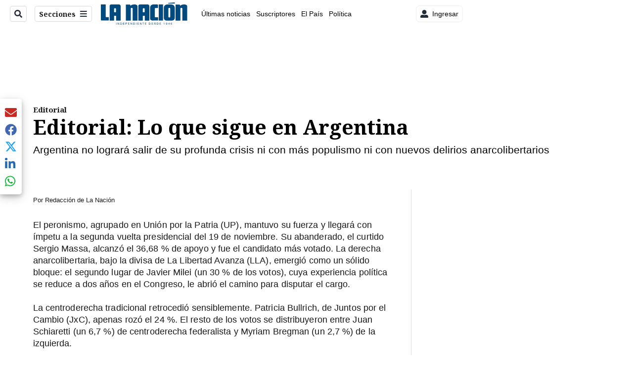

--- FILE ---
content_type: application/javascript; charset=utf-8
request_url: https://fundingchoicesmessages.google.com/f/AGSKWxV9IB_474eZQXXzqxqsi36nD_qeHN_Wp8EsF-RYDEpAQ8Ug47ZwriV6hgn-9BtcqtEric4FUfC0f5ZomNeWfCiDOiQGvWnH2EMM9w4lfERENsICleqMklDMAWscmbzXQXJljwd5XHC3z7bVestyM--tD7nzW6hyur-KjScLTB0V0yyRfE-F4CqS57Df/_/css/adz./images/gads_/ad_medium_/userad./ad_loader2.
body_size: -1290
content:
window['937ac1b6-aa11-4daf-8cf5-25d06f4c4917'] = true;